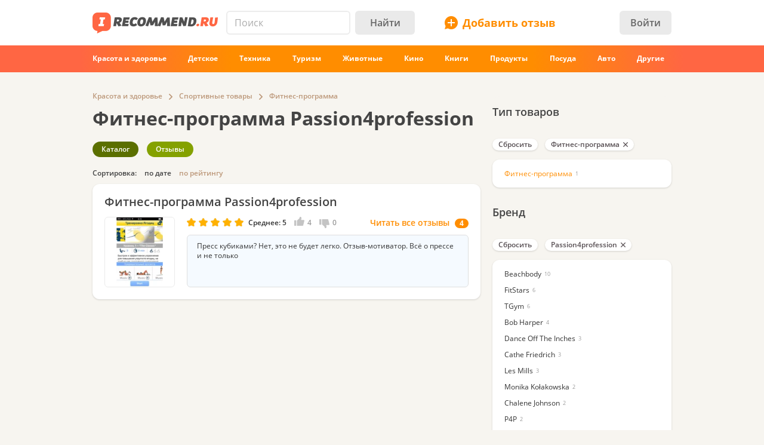

--- FILE ---
content_type: text/html; charset=utf-8
request_url: https://www.google.com/recaptcha/api2/aframe
body_size: 266
content:
<!DOCTYPE HTML><html><head><meta http-equiv="content-type" content="text/html; charset=UTF-8"></head><body><script nonce="cMhdXhiwpvh9FZ4qJ450Ig">/** Anti-fraud and anti-abuse applications only. See google.com/recaptcha */ try{var clients={'sodar':'https://pagead2.googlesyndication.com/pagead/sodar?'};window.addEventListener("message",function(a){try{if(a.source===window.parent){var b=JSON.parse(a.data);var c=clients[b['id']];if(c){var d=document.createElement('img');d.src=c+b['params']+'&rc='+(localStorage.getItem("rc::a")?sessionStorage.getItem("rc::b"):"");window.document.body.appendChild(d);sessionStorage.setItem("rc::e",parseInt(sessionStorage.getItem("rc::e")||0)+1);localStorage.setItem("rc::h",'1769247518929');}}}catch(b){}});window.parent.postMessage("_grecaptcha_ready", "*");}catch(b){}</script></body></html>

--- FILE ---
content_type: application/javascript; charset=utf-8
request_url: https://fundingchoicesmessages.google.com/f/AGSKWxUnUNBC_006aaKaGJJ_jaCqQHAU58FcsDE9NbpvHU6AZeGfHVSoEnhweOSXjERQHGgtDqEJkMsdE7aLj9egfaIzRgwuZ86i2ACRXsYSks1DKKmGwxDoVWBJgGU42s0ntVTfVKsQZtSIsHkEmj3AYSk88_YXkibBppGGa4KnWpE6ckd-bsRFhbB5i3Wm/_/ad-boxes-/cwggoogleadshow._ad_728_/AdPostInjectAsync./widgets/ads.
body_size: -1290
content:
window['14efb51f-a1be-4238-8367-7351714ee068'] = true;

--- FILE ---
content_type: application/javascript; charset=utf-8
request_url: https://irecommend.ru/themes/irecommend_new/js/stickblocks.js?v=b3&hash=e33fd7c82c1926d1
body_size: 832
content:
(function(a,d,g,m){var z=function(c,n,h){c=c?c:0;n&&(!c||c>n)&&(c=n);return h&&(!c||c>h)?h:c},A=function(){return z(d.innerWidth?d.innerWidth:0,g.documentElement?g.documentElement.clientWidth:0,g.body?g.body.clientWidth:0)},x=function(){return z(d.innerHeight?d.innerHeight:0,g.documentElement?g.documentElement.clientHeight:0,g.body?g.body.clientHeight:0)};a(function(){setTimeout(function(){var c=function(){},n=function(){c()},h=!1,B=0,q=function(){var p=(new Date).getTime();if(200>p-B)0==h&&(h=!0,
setTimeout(function(){h=!1;q()},250));else{B=p;h=!1;m.settings.toflyblock={};m.settings.toflyblock.state=!1;p=x();var b=a("#sidebar .tofly");b.removeClass("tofly");b.removeClass("sticky");b.css({position:"",left:"",top:""});var v=a("#content").height();if(!(a("#sidebar").height()+a("#sidebar-left-top").height()+a("#sidebar-right-top").height()+30>v)){v=a("#sidebar .sidebar-inset-wrapper").children();for(var C=v.length,r=null,k=null,e=0,D=0,w=C-1;0<=w;w--)if(r=a(v.get(w)),r.hasClass("flyingblock")&&
(0==e||r.outerHeight(!0)+e+0*(C-w)<=p))r.addClass("tofly"),k=r,e+=k.outerHeight(!0);else break;D=e;null!=k&&k.is(":visible")||a(d).off("scroll",n);if(null!=k&&k.is(":visible")){b=a("#sidebar .tofly");var E=k.offset(),J=parseInt(k.css("margin-top"),10),y=0;c=function(){e=0;b.each(function(l){e+=a(this).outerHeight(!0)});if(D!=e)q();else{if(a(d).scrollTop()>E.top-J){if(a(d).scrollLeft()!=y&&(m.settings.toflyblock.state=!1,y=a(d).scrollLeft()),!m.settings.toflyblock.state){b.addClass("sticky");b.css({position:"fixed",
left:E.left-y});var t=0,u=0;b.each(function(l){var f=a(this);l=Math.min(u,parseInt(f.css("margin-top"),10));u=parseInt(f.css("margin-bottom"),10);f.css({top:t+0-l});t+=f.outerHeight(!0)+0-l});m.settings.toflyblock.state=!0}}else m.settings.toflyblock.state=!1,b.removeClass("sticky"),b.css({position:"",left:"",top:""});var F=a("#prefooter").offset().top-a(d).scrollTop();if(e>F){var G=e-F;G+=0*(b.length+1);u=t=0;b.each(function(l){var f=a(this);l=Math.min(u,parseInt(f.css("margin-top"),10));u=parseInt(f.css("margin-bottom"),
10);f.css({top:t+0-G-l});t+=f.outerHeight(!0)-l});m.settings.toflyblock.state=!1}}};a(d).off("scroll",n).on("scroll",n)}c()}}};a(d).on("resize",function(){q()});var H=x(),I=A();setInterval(function(){var p=x(),b=A();if(p!=H||b!=I)H=p,I=b,q()},300);q()},1)})})(jQuery,window,document,Drupal);


--- FILE ---
content_type: application/javascript; charset=utf-8
request_url: https://irecommend.ru/themes/irecommend_new/js/common.js?v=b3&hash=c2339191cc7feb27
body_size: 3413
content:
(function(){if(document.querySelector("html.adapt-mobile")&&window.matchMedia("(max-width: 980px)").matches){var a=document.querySelector(".block.blockCatalog");if(a){var g=a.getElementsByClassName("breadcrumb")[0],h=a.getElementsByClassName("categories")[0];if(h)if(h.childElementCount){var k=44*h.childElementCount+"px";g.onclick=function(d){d.target===g&&(h.style.height===k?(h.style.height="0px",g.classList.remove("open")):(h.style.height=k,g.classList.add("open")))};h.style.height="0px";g.classList.remove("open")}else g.classList.add("noMoreCategories")}}})();
(function(a,g,h,k,d){a(h).ready(function(){a(".block-quicktabs .quicktabs_tabs").each(function(){1<a(this).find("li:visible").length&&a(this).css({visibility:"visible"})});a(".textButtonsBar:not(.reviewFooter)").each(function(){1<a(this).find("> div").length&&a(this).css({visibility:"visible"})});a(".block-quicktabs .quicktabs_tabs li a").append("<b></b>");a(".citate a").append("<b class='btl'></b><b class='btr'></b><b class='bbr'></b><b class='bbl'></b><b class='bc'></b>");a(".button-blue").prepend("<b class='left-bg'></b>").append("<b class='right-bg'></b>");
a(".comments-on-the-comments .item:odd, .list-comments .item:odd, .product-comments-XXX .item:odd, .user-comments tr:odd").addClass("odd");var c=function(){0!==a(".mixkt-new div.mm-good-desc").length&&a(".mixkt-new div.mm-good-desc").html(a(".mixkt-new div.mm-good-desc").html().replace(/\u2014/g,""))};a(".mixkt-new .mm-pageitem").click(function(){setTimeout(c,100)});c();(function(){var b=0,f=a("#product_topadvert_container"),e=function(){b++;setTimeout(function(){var l=a(".shopoffers",f);if(0<l.length){l=
a("tr",l).length;var m=a("#block-quicktabs-3 .qtab-prices").css("display","block").find("a");0<m.length&&m.html(m.html()+" ("+l+")")}else 30>b&&e()},100)};0<f.length&&e()})();a(".no-js").removeClass("no-js");a(".review-summary").click(function(){return!1})});k.behaviors.photos_image_title=function(c){a(".view-photos.view-id-photos .views-field-field-noderef1-nid",c).each(function(){a("a",this).attr("title",a("a",this).text())})}})(jQuery,window,document,Drupal);
(function(a,g,h,k,d){k.behaviors.radios_normalize=function(){};k.behaviors.manageRadiosLabelsCheckedClass=function(){var c=a("input[type=radio]"),b=c.filter(":checked"),f=c.filter(":disabled");c.closest("label.option").addClass("radio-label");a("+ label.option",c).addClass("radio-label");b.closest("label.option").addClass("radio-checked");a("+ label.option",b).addClass("radio-checked");f.closest("label.option").addClass("radio-disabled");a("+ label.option",f).addClass("radio-disabled");c.on("change",
function(){a(this).closest("div.form-radios, .fieldset-wrapper").find("label.option").removeClass("radio-checked");a(this).closest("label.option").addClass("radio-checked");a("+ label.option",this).addClass("radio-checked")})}})(jQuery,window,document,Drupal);
(function(a,g,h,k,d){k.behaviors.manageCheckboxesLabelsCheckedClass=function(){a("input[type=checkbox]").each(function(c){if(c=a(this).closest("label"))c.addClass("checkbox-label"),this.checked&&c.addClass("checkbox-checked"),this.disabled&&c.addClass("checkbox-disabled")});a("label > input[type=checkbox]").on("change",function(){var c=a(this).closest("label");this.checked?c.addClass("checkbox-checked"):c.removeClass("checkbox-checked")})}})(jQuery,window,document,Drupal);
(function(){var a=document.querySelector(".subs-subscription-list-filter-wrapper");if(!a)return null;var g=document.querySelector(".subs-subscription-list-wrapper");a.onclick=function(h){a.classList.contains("active")?(a.classList.remove("active"),g.classList.remove("show")):(a.classList.add("active"),g.classList.add("show"))}})();
(function(a,g,h,k){g.behaviors.voteUpDown=function(){var d=a(".updown-widget>a:not(.voteUpDown-processed)");0!=d.length&&(d.addClass("voteUpDown-processed"),d.on("click",function(c){c.preventDefault();if(d.hasClass("click-processed")||d.hasClass("loading"))return!1;c=d.attr("href");5==c.split("/").length&&d.addClass("click-processed");d.addClass("loading");a.post(c,function(b){b=g.parseJson(b);"undefined"!==typeof b.token?(d.attr("href",d.attr("href")+b.token),d.click(),d.addClass("click-processed")):
(d.find(".updown-score").html(b.score.toString().replace(/> </g,"><")),b.widget&&(d.closest(".updown-widget").replaceWith(b.widget),g.attachBehaviors()))}).always(function(){d.removeClass("loading")});return!1}))}})(jQuery,Drupal,window);
(function(a,g,h){function k(){if("0px"===b.style.height){c.classList.add("active");var f=b.querySelectorAll(".group.active>a:not(.active)").length;b.style.height=40*f+"px"}else c.classList.remove("active"),b.style.height="0px"}if("undefined"!==typeof h&&h.mobilecheck()){var d="(max-width: "+a.adapt_middle_max+"px)";h=document.querySelector(".Tabs .filters-control");var c=document.getElementById("relative-sort"),b=document.querySelector(".Tabs .TabsItems");h&&c&&b&&(g.behaviors.taxonomyTabs=function(){a.matchMedia(d).matches?
(b.style.height="0px",b.querySelector("a.active")&&c.addEventListener("click",k)):b.style.height=""})}})(window,window.Drupal,window.Adapt);
(function(a,g,h,k,d){a(h).ready(function(){function c(){var f=a(".UserAreaMobile");f.removeClass("show");setTimeout(function(){f.css({height:0})},200);b.css({overflow:"visible",height:"auto"})}var b=a("body > div.page");a(".IrecUiHamburgerIcon").on("click",function(){var f=a(".UserAreaMobile");0<f.length?(f.addClass("show"),f.css({height:"100%"}),b.css({overflow:"hidden",height:f.height()})):g.location.href=a(this).attr("data-url")});a(".closeUserAreaMobile").on("click",c);a(".substrate").on("click",
c);a(".substrate").css({"transition-duration":".2s"});a(".slider").css({"transition-duration":".2s"})})})(jQuery,window,document,Drupal);
(function(a,g,h,k,d){k.behaviors.headerSearch=function(){var c=a("#SearchAdaptButton"),b=a("#search-theme-form"),f=a(".IrecUiSvg.resetSearch"),e=b.find("button[type=submit]"),l=b.find("input[name=query]");c.on("click",function(){a(".logoline").addClass("expandedSearch");l.focus()});f.on("click",function(){a(".srch-ac").val("");a(".logoline").removeClass("expandedSearch")});e.on("click",function(m){l.val()||m.preventDefault()});l.on("focus",function(){a(".logoline").addClass("expandedSearch")})}})(jQuery,
window,document,Drupal);
(function(a,g,h,k){k.behaviors.productHeaderContentSwitch=function(){a(".productHeaderContent .info:not(.productHeaderContentSwitch-processed)").each(function(){var d=a(this);d.addClass("productHeaderContentSwitch-processed");var c=d.find(".productDetails"),b=d.find(".showProdDetailsBtn"),f=c.find('div[itemprop="description"]'),e=f.height(),l=c.find(".product-site-link");l.length&&(c.css({"line-height":"18px"}),e+=l.height());var m=c.height();if(e>m){c.addClass("overflow");b.css("display","inline-block");
var n=f.find(".voc-group > a").filter(function(){return this.offsetTop+a(this).height()>=m-b.height()});n.addClass("overflow")}else c.addClass("uncovered");var p=d.height();b.on("click",function(){if(d.is(".expanded"))c.css("height",0),d.css("height",p),d.removeClass("expanded"),n.addClass("overflow");else{d.addClass("expanded");n.removeClass("overflow");var q=m+e+b.height()+30,r=e-m;d.css("height",p+b.height()+r+30);c.css("height",q)}})})}})(jQuery,window,document,Drupal);
(function(a,g,h,k,d){k.behaviors.adaptScrollbar=function(){if("undefined"===typeof Adapt||!Adapt.mobilecheck()||!g.matchMedia("(max-width: 980px)").matches)return null;var c=a(".selectcategoty-filter2"),b=a("#selectcatagory-filters-button"),f=a("#selectcatagory-filters-container:not(.selectcatagory-filters-container-processed)");if(!c.length||!b||!f)return null;f.addClass("selectcatagory-filters-container-processed");for(var e=0;e<c.length;e++)f.append(c[e]);b.hasClass("selectcatagory-filters-button-processed")||
(b.show(),b.addClass("selectcatagory-filters-button-processed"),e=a(".selectcategoty-filter2 .activeterm").length,0<e&&b.append('<span class="selected-filters-counter">'+e+"</span>"),b.on("click",function(){b.hasClass("active")?(b.removeClass("active"),f.css({height:0,marginBottom:0})):(b.addClass("active"),f.css({height:"auto",marginBottom:10}))}));c=a("#block-selectcategory-7");for(e=0;e<c.length;e++)0===a(".content",c[e]).children().length&&c[e].remove()}})(jQuery,window,document,Drupal);
(function(a,g,h,k,d){h=!1;try{"review"==k.settings.site.type&&0==k.settings.site.uid&&0!==a(".review-yesno-widget").length&&(h=!0)}catch(b){}if(h=h&&g.ab_var!==d){var c={close:[],yes:[],no:[],show:[],hide:[]};k.rate_widget={onClose:function(b){c.close.push(b)},onYes:function(b){c.yes.push(b)},onNO:function(b){c.no.push(b)},onShow:function(b){c.show.push(b)},onHide:function(b){c.hide.push(b)}};a(function(){require(["jquery.lazyload"],function(){var b=function(n,p){if(c[n]!==d)for(var q=0;q<c[n].length;q++)try{c[n][q](p)}catch(r){}},
f=a(".reviewText > .description"),e=a(".review-yesno-widget");setTimeout(function(){e.css("display","")},1E3);e.find(".close").remove();e.addClass("hide");e.addClass("fix");var l=!1,m=function(){if(e.hasClass("fix")){var n=f.offset().top,p=f.height(),q=a(g).height(),r=a(g).scrollTop();q+r>n+p-.2*p&&r<n+p+200?e.removeClass("hide"):e.addClass("hide")}setTimeout(function(){a.inviewport(e,{threshold:0,container:g})&&!e.is(".hide")?l||(b("show"),l=!0):l&&(b("hide"),l=!1)},100)};m=k.debounce(m,100);a(g).on("scroll",
m);e.find(".close").on("click",function(){m();e.removeClass("hide");e.removeClass("fix");b("close")});e.find(".btns-btn").on("click",function(){m();e.removeClass("fix");e.removeClass("hide");a(g).off("scroll",m);e.remove();var n=a(this);n.is(".btn-yes")&&b("yes");n.is(".btn-no")&&b("no")})})})}})(jQuery,window,document,Drupal);
(function(a,g,h,k,d){var c=function(f){this._tippy.state.isVisible||"mouse"!=f.pointerType||this._tippy.show()},b=function(f){this._tippy.state.isVisible&&"mouse"==f.pointerType&&this._tippy.hide()};k.behaviors.tooltip=function(){var f=a(".tooltiped").not(".tooltip-processed").addClass("tooltip-processed");f.length&&require(["tippy"],function(e){f.each(function(){var l=a(this),m=l.attr("title");l.removeAttr("title");var n=l.data("tooltip-placement");n=n===d?"top":n;e(this,{content:m,theme:"tooltiped",
placement:n,trigger:"click",hideOnClick:!0,interactive:!0,appendTo:h.body});l.on("pointerenter",c);l.on("pointerleave",b)})})}})(jQuery,window,document,Drupal);
